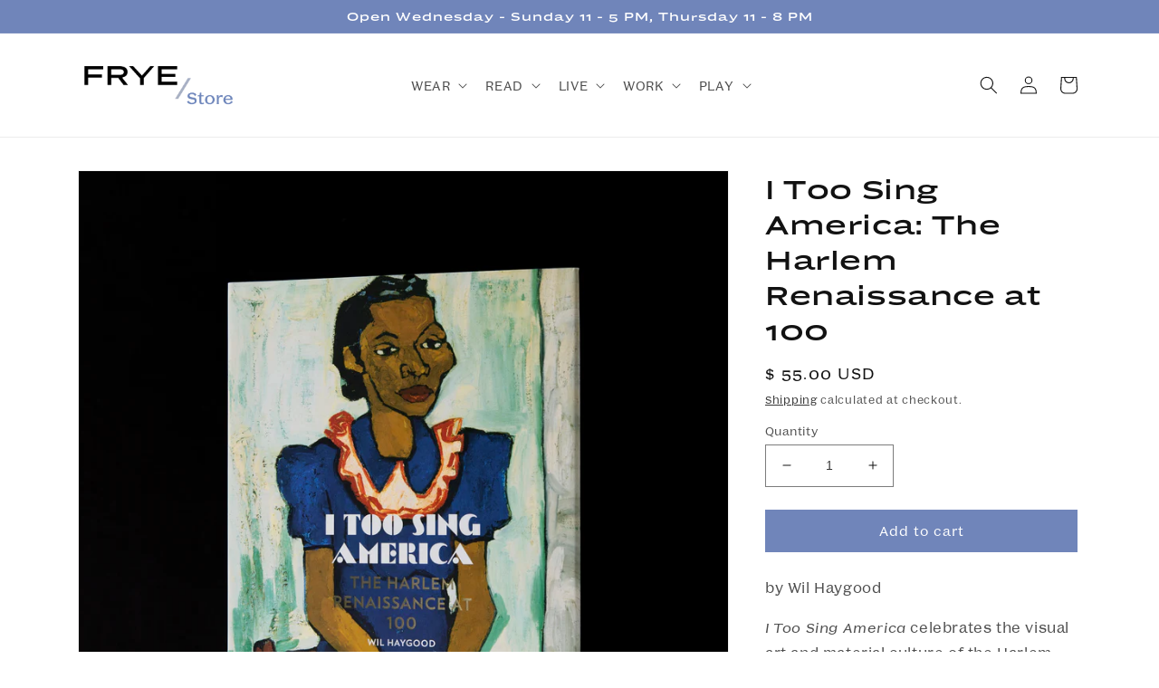

--- FILE ---
content_type: text/plain; charset=utf-8
request_url: https://d-ipv6.mmapiws.com/ant_squire
body_size: 42
content:
fryemuseum.org;019a75a9-7aff-787a-a3f5-1832eb470998:9bc1b8dd3663986a27db48e9ebcea85165399ad9